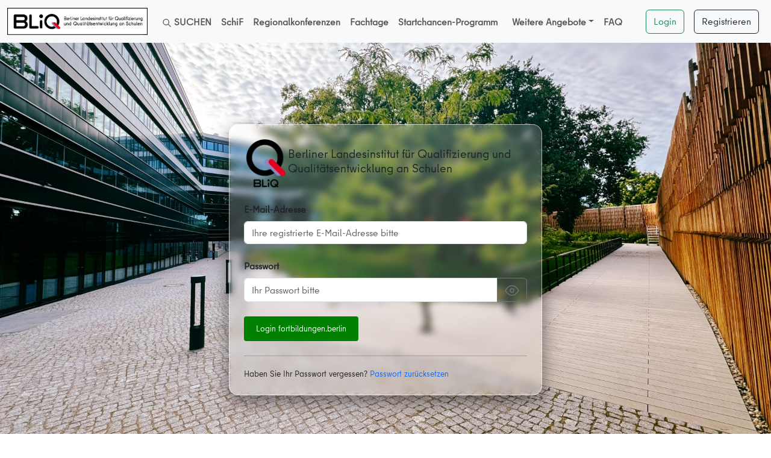

--- FILE ---
content_type: text/html
request_url: https://fortbildungen.berlin/training/112713
body_size: 625
content:
<!DOCTYPE html>
<html lang="de">
	<head>
		<meta charset="utf-8" />
		<link rel="icon" href="/favicon.ico" />
		<meta name="viewport" content="width=device-width, initial-scale=1" />
		<meta name="theme-color" content="#000000" />
		<meta name="description" content="Web site created using create-react-app" />
		<link rel="apple-touch-icon" href="/logo192.png" />
		<!--
      manifest.json provides metadata used when your web app is installed on a
      user's mobile device or desktop. See https://developers.google.com/web/fundamentals/web-app-manifest/
    -->
		<link rel="manifest" href="/manifest.json" />
		<title>Fortbildung Berlin</title>
		<script type="module" crossorigin src="/assets/index-BF2dxmA1.js"></script>
		<link rel="stylesheet" crossorigin href="/assets/index-i_GJ4fzq.css">
	</head>
    <body>
        <noscript>Sie müssen Java-Script aktiveren, um diese Anwendung nutzen zu können.</noscript>
        <div id="root"></div>

        <!-- WARTUNGSMODUS EIN
        <script type="module" src="/src/maintenance/main.jsx"></script>
        -->

        <!-- NORMALBETRIEB -->

    </body>
</html>
